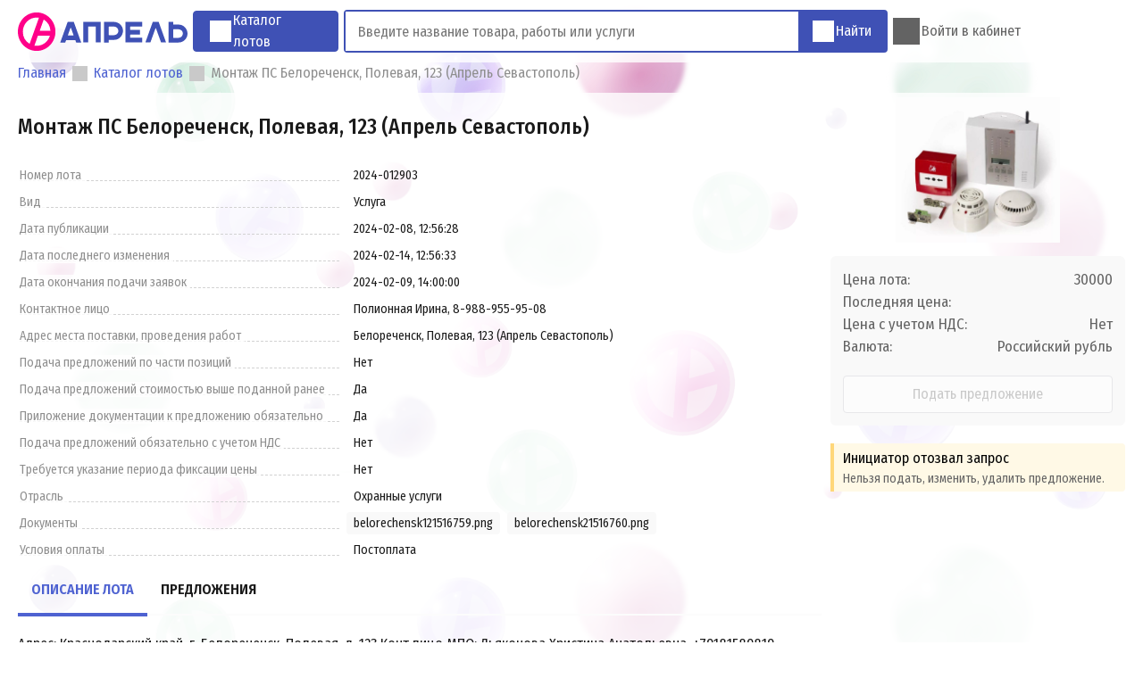

--- FILE ---
content_type: text/html; charset=utf-8
request_url: https://torg.apteka-april.ru/lot/2024-012903
body_size: 13647
content:
<!doctype html>
<html data-n-head-ssr>

<head >
    <meta data-n-head="ssr" charset="utf-8"><meta data-n-head="ssr" name="viewport" content="width=device-width, initial-scale=1"><meta data-n-head="ssr" name="yandex-verification" content="ec93a124a01f4733"><meta data-n-head="ssr" name="description" content="Сделайте свое предложение по лоту Монтаж ПС Белореченск, Полевая, 123 (Апрель Севастополь) на портале Аукционы «Апрель»."><title>Монтаж ПС Белореченск, Полевая, 123 (Апрель Севастополь) | Аукционы «Апрель»</title><link data-n-head="ssr" rel="icon" type="image/x-icon" href="https://static.apteka-april.ru/web/statics/logo.png"><link data-n-head="ssr" rel="stylesheet" href="https://fonts.googleapis.com/css?family=Fira+Sans+Condensed:100,100i,200,200i,300,300i,400,400i,500,500i,600,600i,700,700i,800,800i,900,900i&amp;subset=cyrillic-ext"><link rel="stylesheet" href="/_nuxt/css/711620f.css"><link rel="stylesheet" href="/_nuxt/css/fa61f8d.css"><link rel="stylesheet" href="/_nuxt/css/1c793cd.css">
</head>

<body >
    <div data-server-rendered="true" id="__nuxt"><!----><div id="__layout"><div id="app"><!----> <div class="c-notifications" data-v-0c83158c></div> <header class="c-header" data-v-66d36f88><div class="container" data-v-66d36f88><a href="/" class="nuxt-link-active" data-v-66d36f88><div class="logo" data-v-66d36f88></div></a> <a href="/catalog" class="catalog" data-v-66d36f88><span class="icon catalog" data-v-66d36f88></span> <span data-v-66d36f88><span data-v-66d36f88>Каталог</span> <span data-v-66d36f88>лотов</span></span></a> <div class="c-search" data-v-f08a1012 data-v-66d36f88><div class="search" data-v-f08a1012><input placeholder="Введите название товара, работы или услуги" data-v-f08a1012> <!----> <button data-v-f08a1012><span class="icon search" data-v-f08a1012></span> <span data-v-f08a1012>Найти</span></button></div> <div class="result" data-v-f08a1012><!----></div> <div class="overlay" data-v-f08a1012></div></div> <div class="menu-items" data-v-66d36f88><div class="profile" style="display:none;" data-v-66d36f88><a href="/account/profile" data-v-66d36f88><span class="icon contact" data-v-66d36f88></span> <span data-v-66d36f88>Мой профиль</span></a> <div class="c-profile-menu profile-dropdown-menu" data-v-38b45d32 data-v-66d36f88><div class="user-info" data-v-38b45d32><span class="avatar" style="background-image:url(https://torg.apteka-april.ru/avatars/man.png);" data-v-38b45d32></span> <span class="name" data-v-38b45d32>
             undefined
            <span class="phone" data-v-38b45d32></span></span></div> <div class="items-list" data-v-38b45d32><a href="/account/offers" data-v-38b45d32><span class="icon md-list" data-v-38b45d32></span> <span class="title" data-v-38b45d32>Мои предложения</span></a> <a href="/account/documents" data-v-38b45d32><span class="icon documents" data-v-38b45d32></span> <span class="title" data-v-38b45d32>Мои документы</span></a> <a href="/account/profile" data-v-38b45d32><span class="icon person" data-v-38b45d32></span> <span class="title" data-v-38b45d32>Личные данные</span></a> <a href="/account/settings" data-v-38b45d32><span class="icon settings" data-v-38b45d32></span> <span class="title" data-v-38b45d32>Настройки</span></a> <span class="user-logout" data-v-38b45d32><span class="icon logout" data-v-38b45d32></span> <span class="title" data-v-38b45d32>Выйти</span></span></div></div></div> <div class="login" style="display:;" data-v-66d36f88><a href="/login" data-v-66d36f88><span class="icon user" data-v-66d36f88></span> <span data-v-66d36f88>Войти в кабинет</span></a></div></div></div></header> <ol class="c-breadcrumbs container" data-v-543fa010><li data-v-543fa010><span class="icon arrow-forward" data-v-543fa010></span> <a href="/" class="route nuxt-link-active" data-v-543fa010><span data-v-543fa010>Главная</span></a></li><li data-v-543fa010><span class="icon arrow-forward" data-v-543fa010></span> <a href="/catalog" class="route" data-v-543fa010><span data-v-543fa010>Каталог лотов</span></a></li><li data-v-543fa010><span class="icon arrow-forward" data-v-543fa010></span> <span data-v-543fa010>Монтаж ПС Белореченск, Полевая, 123 (Апрель Севастополь)</span></li></ol> <!----> <!----> <main class="v-lot container" style="display:none;" data-v-f1ef4a70><section class="info" data-v-f1ef4a70><h1 data-v-f1ef4a70>Монтаж ПС Белореченск, Полевая, 123 (Апрель Севастополь)</h1> <ul class="properties" data-v-f1ef4a70><li class="property" data-v-f1ef4a70><span class="name" data-v-f1ef4a70><span data-v-f1ef4a70>Номер лота</span></span> <span class="values" data-v-f1ef4a70><span class="value" data-v-f1ef4a70><span data-v-f1ef4a70>2024-012903</span></span></span></li><li class="property" data-v-f1ef4a70><span class="name" data-v-f1ef4a70><span data-v-f1ef4a70>Вид</span></span> <span class="values" data-v-f1ef4a70><span class="value" data-v-f1ef4a70><span data-v-f1ef4a70>Услуга</span></span></span></li><li class="property" data-v-f1ef4a70><span class="name" data-v-f1ef4a70><span data-v-f1ef4a70>Дата публикации</span></span> <span class="values" data-v-f1ef4a70><span class="value" data-v-f1ef4a70><span data-v-f1ef4a70>2024-02-08, 12:56:28</span></span></span></li><li class="property" data-v-f1ef4a70><span class="name" data-v-f1ef4a70><span data-v-f1ef4a70>Дата последнего изменения</span></span> <span class="values" data-v-f1ef4a70><span class="value" data-v-f1ef4a70><span data-v-f1ef4a70>2024-02-14, 12:56:33</span></span></span></li><li class="property" data-v-f1ef4a70><span class="name" data-v-f1ef4a70><span data-v-f1ef4a70>Дата окончания подачи заявок</span></span> <span class="values" data-v-f1ef4a70><span class="value" data-v-f1ef4a70><span data-v-f1ef4a70>2024-02-09, 14:00:00</span></span></span></li><li class="property" data-v-f1ef4a70><span class="name" data-v-f1ef4a70><span data-v-f1ef4a70>Контактное лицо</span></span> <span class="values" data-v-f1ef4a70><span class="value" data-v-f1ef4a70><span data-v-f1ef4a70>Полионная Ирина, 8-988-955-95-08</span></span></span></li><li class="property" data-v-f1ef4a70><span class="name" data-v-f1ef4a70><span data-v-f1ef4a70>Адрес места поставки, проведения работ</span></span> <span class="values" data-v-f1ef4a70><span class="value" data-v-f1ef4a70><span data-v-f1ef4a70>Белореченск, Полевая, 123 (Апрель Севастополь)</span></span></span></li><li class="property" data-v-f1ef4a70><span class="name" data-v-f1ef4a70><span data-v-f1ef4a70>Подача предложений по части позиций</span></span> <span class="values" data-v-f1ef4a70><span class="value" data-v-f1ef4a70><span data-v-f1ef4a70>Нет</span></span></span></li><li class="property" data-v-f1ef4a70><span class="name" data-v-f1ef4a70><span data-v-f1ef4a70>Подача предложений стоимостью выше поданной ранее</span></span> <span class="values" data-v-f1ef4a70><span class="value" data-v-f1ef4a70><span data-v-f1ef4a70>Да</span></span></span></li><li class="property" data-v-f1ef4a70><span class="name" data-v-f1ef4a70><span data-v-f1ef4a70>Приложение документации к предложению обязательно</span></span> <span class="values" data-v-f1ef4a70><span class="value" data-v-f1ef4a70><span data-v-f1ef4a70>Да</span></span></span></li><li class="property" data-v-f1ef4a70><span class="name" data-v-f1ef4a70><span data-v-f1ef4a70>Подача предложений обязательно с учетом НДС</span></span> <span class="values" data-v-f1ef4a70><span class="value" data-v-f1ef4a70><span data-v-f1ef4a70>Нет</span></span></span></li><li class="property" data-v-f1ef4a70><span class="name" data-v-f1ef4a70><span data-v-f1ef4a70>Требуется указание периода фиксации цены</span></span> <span class="values" data-v-f1ef4a70><span class="value" data-v-f1ef4a70><span data-v-f1ef4a70>Нет</span></span></span></li><li class="property" data-v-f1ef4a70><span class="name" data-v-f1ef4a70><span data-v-f1ef4a70>Отрасль</span></span> <span class="values" data-v-f1ef4a70><span class="value" data-v-f1ef4a70><span data-v-f1ef4a70>Охранные услуги</span></span></span></li><li class="property" data-v-f1ef4a70><span class="name" data-v-f1ef4a70><span data-v-f1ef4a70>Документы</span></span> <span class="values" data-v-f1ef4a70><a href="https://torg.apteka-april.ru/documents/belorechensk121516759.png" target="_blank" class="value" data-v-f1ef4a70><span data-v-f1ef4a70>belorechensk121516759.png</span></a><a href="https://torg.apteka-april.ru/documents/belorechensk21516760.png" target="_blank" class="value" data-v-f1ef4a70><span data-v-f1ef4a70>belorechensk21516760.png</span></a></span></li><li class="property" data-v-f1ef4a70><span class="name" data-v-f1ef4a70><span data-v-f1ef4a70>Условия оплаты</span></span> <span class="values" data-v-f1ef4a70><span class="value" data-v-f1ef4a70><span data-v-f1ef4a70>Постоплата</span></span></span></li></ul> <div class="q-tabs" data-v-eca02da0 data-v-f1ef4a70><ul class="tabs" data-v-eca02da0><li class="active" data-v-eca02da0><div data-v-eca02da0>Описание лота</div></li><li data-v-eca02da0><div data-v-eca02da0><span data-v-eca02da0 data-v-f1ef4a70>Предложения</span></div></li></ul><div class="slider" data-v-eca02da0></div><div data-v-eca02da0> <div class="tab description" data-v-eca02da0 data-v-f1ef4a70><p>Адрес: Краснодарский край, г. Белореченск, Полевая, д. 123
Конт.лицо МПО: Дьяконова Христина Анатольевна, +79181589819
Требуется  ПС
Площадь объекта: 37.90 кв.м.
Монтаж до : 15.02.24</p>
</div> <div class="tab description" style="display:none;" data-v-eca02da0 data-v-f1ef4a70><p data-v-eca02da0 data-v-f1ef4a70>Описание лота отсутствует</p></div></div></div> <ul class="accordion" style="display:none;" data-v-f1ef4a70><li data-v-f1ef4a70><header data-v-f1ef4a70>Описание лота</header> <div class="content description" style="display:none;" data-v-f1ef4a70><p>Адрес: Краснодарский край, г. Белореченск, Полевая, д. 123
Конт.лицо МПО: Дьяконова Христина Анатольевна, +79181589819
Требуется  ПС
Площадь объекта: 37.90 кв.м.
Монтаж до : 15.02.24</p>
</div> <div class="content description" style="display:none;" data-v-f1ef4a70><p data-v-f1ef4a70>Описание лота отсутствует</p></div></li> <li data-v-f1ef4a70><header data-v-f1ef4a70>Предложения</header> <!----></li></ul></section> <aside data-v-f1ef4a70><section data-v-f1ef4a70><h1 class="title" data-v-f1ef4a70>Монтаж ПС Белореченск, Полевая, 123 (Апрель Севастополь)</h1> <div class="image flex-vertical-nowrap" data-v-f1ef4a70><div class="zoom-image c-zoom-image" data-v-7c5d510b data-v-f1ef4a70><img src="https://torg.apteka-april.ru/lotimages/3d0d7f05bb32ed3a395921394df8291c.jpg" class="normal" data-v-7c5d510b> <img src="https://torg.apteka-april.ru/lotimages/3d0d7f05bb32ed3a395921394df8291c.jpg" class="zoom" data-v-7c5d510b></div></div> <div class="add-offer" data-v-f1ef4a70><div class="cost" data-v-f1ef4a70><div data-v-f1ef4a70><span data-v-f1ef4a70>Цена лота:</span> <span data-v-f1ef4a70>30000</span></div> <!----> <div data-v-f1ef4a70><span data-v-f1ef4a70>Последняя цена:</span> <span data-v-f1ef4a70></span></div> <div data-v-f1ef4a70><span data-v-f1ef4a70>Цена с учетом НДС:</span> <span data-v-f1ef4a70>Нет</span></div> <div data-v-f1ef4a70><span data-v-f1ef4a70>Валюта:</span> <span data-v-f1ef4a70>Российский рубль</span></div> <!----></div> <button type="button" disabled="disabled" class="q-button primary l" data-v-6524956f data-v-f1ef4a70><span class="icon spinner" style="height:18px;width:18px;display:none;" data-v-6524956f></span><div class="caption" data-v-6524956f>Подать предложение</div></button></div> <!----> <div class="alert c-alert flex-horizontal-nowrap warning hide-icon" style="display:none;" data-v-1916fdca data-v-f1ef4a70><!----> <div class="message flex-vertical-nowrap" data-v-1916fdca><!----> <!----></div> <!----></div> <!----></section></aside></main> <!----> <footer data-v-20685a8a><div class="container flex-vertical-nowrap" data-v-20685a8a><div class="menu" data-v-20685a8a><a href="https://apteka-april.ru/" target="_blank" data-v-20685a8a>Интернет-заказы</a> <a href="/news" data-v-20685a8a>Новости</a> <span class="mobile-version" data-v-20685a8a>Мобильная версия сайта</span></div> <div class="contacts flex-horizontal" data-v-20685a8a><span data-v-20685a8a>
                Контрагентам с 8.00 до 18.00 по московскому времени:
                <a href="tel:89384776889" class="phone" data-v-20685a8a>8 938 477 68 89</a> или
                <a href="mailto:titov_vv@apteka-aprel.ru" class="email" data-v-20685a8a>titov_vv@apteka-aprel.ru</a></span></div></div></footer></div></div></div><script>window.__NUXT__=(function(a,b,c,d,e,f,g,h,i,j,k,l,m,n,o,p,q,r,s,t,u,v,w,x,y,z,A,B,C,D,E,F,G,H,I,J,K,L,M,N,O,P,Q,R,S,T,U,V,W,X,Y,Z,_,$,aa,ab,ac,ad,ae,af,ag,ah,ai,aj,ak,al,am,an,ao,ap,aq,ar,as,at,au,av,aw,ax,ay,az,aA,aB,aC,aD,aE,aF,aG,aH,aI,aJ,aK,aL,aM){aq[0]={name:"belorechensk121516759.png",ID:74302,URL:"https:\u002F\u002Ftorg.apteka-april.ru\u002Fdocuments\u002Fbelorechensk121516759.png",extension:ar};aq[1]={name:"belorechensk21516760.png",ID:74303,URL:"https:\u002F\u002Ftorg.apteka-april.ru\u002Fdocuments\u002Fbelorechensk21516760.png",extension:ar};av.accepted={name:"Принято",color:"#008000"};av.submitted={name:"Подано",color:"#3f51b5"};av.withdrawn={name:"Отозвано",color:"#f14a4a"};return {layout:"default",data:[{lot:{ID:14501,address:al,allowCostIncrease:J,allowOfferAnalogues:w,allowPartialExecution:w,branch:"3",companyIDs:[1088,706,917,1412,672,1585,810,1533,1686,1258,705,1727,1366,1819,1138],competitiveConditions:[{ID:K,conditionType:"text",isPublic:J,name:am,requirement:an,options:[{name:"0\u002F100 (постоплата)",value:K},{name:"30\u002F70",value:f},{name:"50\u002F50",value:ae},{name:"70\u002F30",value:af},{name:"100\u002F0 (предоплата)",value:x}]}],contacts:ao,cost:ap,costStep:100,costType:"RUR",createdAt:"2024-02-08 12:56:28",deadline:"2024-02-09 14:00:00",description:"Адрес: Краснодарский край, г. Белореченск, Полевая, д. 123\n  Конт.лицо МПО: Дьяконова Христина Анатольевна, +79181589819\n    Требуется  ПС \n    Площадь объекта: 37.90 кв.м.\n    Монтаж до : 15.02.24",documents:aq,email:"polionnaya_iv@apteka-aprel.ru",image:"https:\u002F\u002Ftorg.apteka-april.ru\u002Flotimages\u002F3d0d7f05bb32ed3a395921394df8291c.jpg",internalID:as,isCompetitivePrice:J,isDeadlineProlong:w,isNDS:w,isOffersDocumentsPublic:J,isOffersPublic:J,name:at,needDeliveryDeadline:w,needDocuments:J,quantity:K,status:"cancelled",totalCost:ap,type:"service",updatedAt:"2024-02-14 12:56:33",visibility:"public-open",needPriceComment:w},properties:[{name:"Номер лота",value:as},{name:"Вид",value:"Услуга"},{name:"Дата публикации",value:"2024-02-08, 12:56:28"},{name:"Дата последнего изменения",value:"2024-02-14, 12:56:33"},{name:"Дата окончания подачи заявок",value:"2024-02-09, 14:00:00"},{name:"Контактное лицо",value:ao},{name:"Адрес места поставки, проведения работ",value:al},{name:"Подача предложений по части позиций",value:ag},{name:"Подача предложений стоимостью выше поданной ранее",value:au},{name:"Приложение документации к предложению обязательно",value:au},{name:"Подача предложений обязательно с учетом НДС",value:ag},{name:"Требуется указание периода фиксации цены",value:ag},{name:"Отрасль",value:"Охранные услуги"},{name:"Документы",value:aq},{name:am,value:an}],isFailedGettingLot:w,isNoAccess:w,statuses:av}],fetch:{},error:aw,state:{app:{params:{totalSum:26980512887,avatarsURL:"https:\u002F\u002Ftorg.apteka-april.ru\u002Favatars",usersCount:29690,hotlinePhone:"8 938 477 68 89",completedLots:13846,noticeDuration:7000,lotDeadlineIncreaseSeconds:3600},isMobile:w,requestCounter:ax,isLoginAttempt:w,breadcrumbs:[{name:"Главная",routeName:"index"},{name:"Каталог лотов",routeName:"Catalog"},{name:at}]},articles:{},branches:{},documents:{},geodata:{cities:[{ID:183143,name:"Шатура",regionID:a},{ID:183144,name:"Кашира",regionID:a},{ID:170841,name:"Нефтеюганск",regionID:V},{ID:172497,name:"Грязи",regionID:C},{ID:K,name:"Ставрополь",regionID:g},{ID:ae,name:ay,regionID:ah},{ID:af,name:"Ростов-на-Дону",regionID:d},{ID:az,name:"Краснодар",regionID:b},{ID:d,name:"Новороссийск",regionID:b},{ID:aA,name:"Армавир",regionID:b},{ID:82,name:"Пятигорск",regionID:g},{ID:101,name:"Химки",regionID:a},{ID:121,name:"Геленджик",regionID:b},{ID:141,name:aB,regionID:ai},{ID:261,name:"Сочи",regionID:b},{ID:301,name:"Курганинск",regionID:b},{ID:321,name:aC,regionID:g},{ID:361,name:"Вологда",regionID:aj},{ID:362,name:"Адыгейск",regionID:K},{ID:381,name:"Тимашевск",regionID:b},{ID:401,name:"Лабинск",regionID:b},{ID:441,name:"Горячий Ключ",regionID:b},{ID:481,name:"Приморско-Ахтарск",regionID:b},{ID:521,name:"Анапа",regionID:b},{ID:541,name:"Стерлитамак",regionID:f},{ID:561,name:aD,regionID:a},{ID:581,name:"Абинск",regionID:b},{ID:641,name:"Туапсе",regionID:b},{ID:661,name:"Набережные Челны",regionID:e},{ID:721,name:"Екатеринбург",regionID:c},{ID:761,name:"Майкоп",regionID:K},{ID:781,name:"Белореченск",regionID:b},{ID:801,name:"Кропоткин",regionID:b},{ID:861,name:"Нижний Новгород",regionID:o},{ID:901,name:"Тихорецк",regionID:b},{ID:941,name:"Кореновск",regionID:b},{ID:981,name:"Железноводск",regionID:g},{ID:1084,name:"Саратов",regionID:h},{ID:1086,name:"Кисловодск",regionID:g},{ID:1101,name:"Усть-Лабинск",regionID:b},{ID:1102,name:"Гулькевичи",regionID:b},{ID:1104,name:"Новокубанск",regionID:b},{ID:1105,name:"Черкесск",regionID:W},{ID:1106,name:"Истра",regionID:a},{ID:1109,name:"Крымск",regionID:b},{ID:1114,name:"Славянск-на-Кубани",regionID:b},{ID:1133,name:"Апшеронск",regionID:b},{ID:1134,name:"Ейск",regionID:b},{ID:1135,name:"Темрюк",regionID:b},{ID:1136,name:"Хадыженск",regionID:b},{ID:3168,name:"Таганрог",regionID:d},{ID:3172,name:"Зерноград",regionID:d},{ID:4595,name:"Ессентуки",regionID:g},{ID:4607,name:"Лермонтов",regionID:g},{ID:4609,name:"Невинномысск",regionID:g},{ID:4617,name:"Георгиевск",regionID:g},{ID:4719,name:"Благодарный",regionID:g},{ID:4752,name:"Буденновск",regionID:g},{ID:4821,name:"Изобильный",regionID:g},{ID:4869,name:"Ипатово",regionID:g},{ID:4891,name:"Новопавловск",regionID:g},{ID:5111,name:"Нефтекумск",regionID:g},{ID:5151,name:"Новоалександровск",regionID:g},{ID:5191,name:"Светлоград",regionID:g},{ID:5262,name:"Зеленокумск",regionID:g},{ID:5368,name:"Михайловск",regionID:g},{ID:5371,name:"Батайск",regionID:d},{ID:5380,name:"Волгодонск",regionID:d},{ID:5397,name:"Гуково",regionID:d},{ID:5419,name:"Донецк",regionID:d},{ID:5447,name:"Зверево",regionID:d},{ID:5454,name:"Каменск-Шахтинский",regionID:d},{ID:5490,name:"Новочеркасск",regionID:d},{ID:5508,name:"Новошахтинск",regionID:d},{ID:5581,name:"Шахты",regionID:d},{ID:5633,name:"Азов",regionID:d},{ID:5794,name:"Аксай",regionID:d},{ID:5893,name:"Белая Калитва",regionID:d},{ID:6532,name:"Константиновск",regionID:d},{ID:6607,name:"Красный Сулин",regionID:d},{ID:6873,name:"Миллерово",regionID:d},{ID:6971,name:"Морозовск",regionID:d},{ID:7324,name:"Пролетарск",regionID:d},{ID:7445,name:"Сальск",regionID:d},{ID:7478,name:"Семикаракорск",regionID:d},{ID:7734,name:"Цимлянск",regionID:d},{ID:8572,name:"Уфа",regionID:f},{ID:8636,name:"Агидель",regionID:f},{ID:8637,name:"Нефтекамск",regionID:f},{ID:8645,name:"Октябрьский",regionID:f},{ID:8646,name:"Салават",regionID:f},{ID:8648,name:"Сибай",regionID:f},{ID:8650,name:"Кумертау",regionID:f},{ID:9507,name:"Белебей",regionID:f},{ID:9655,name:"Белорецк",regionID:f},{ID:9823,name:"Бирск",regionID:f},{ID:10030,name:"Благовещенск",regionID:f},{ID:10898,name:"Ишимбай",regionID:f},{ID:11688,name:"Мелеуз",regionID:f},{ID:12403,name:"Туймазы",regionID:f},{ID:12491,name:"Учалы",regionID:f},{ID:13012,name:"Янаул",regionID:f},{ID:13198,name:"Давлеканово",regionID:f},{ID:13292,name:"Дюртюли",regionID:f},{ID:13293,name:"Грозный",regionID:ab},{ID:13414,name:"Гудермес",regionID:ab},{ID:13522,name:"Урус-Мартан",regionID:ab},{ID:13662,name:"Керчь",regionID:j},{ID:13663,name:"Армянск",regionID:j},{ID:13665,name:aE,regionID:j},{ID:13666,name:"Красноперекопск",regionID:j},{ID:13667,name:"Судак",regionID:j},{ID:13685,name:aF,regionID:j},{ID:13686,name:"Симферополь",regionID:j},{ID:13694,name:"Ялта",regionID:j},{ID:13695,name:"Алупка",regionID:j},{ID:172624,name:"Елец",regionID:C},{ID:13730,name:"Евпатория",regionID:j},{ID:13735,name:"Феодосия",regionID:j},{ID:13754,name:"Алушта",regionID:j},{ID:13870,name:"Бахчисарай",regionID:j},{ID:13957,name:"Белогорск",regionID:j},{ID:14073,name:aF,regionID:j},{ID:14127,name:"Старый Крым",regionID:j},{ID:14577,name:aE,regionID:j},{ID:14789,name:aG,regionID:aH},{ID:14842,name:aC,regionID:g},{ID:14850,name:"Карачаевск",regionID:W},{ID:14856,name:"Теберда",regionID:W},{ID:14978,name:"Усть-Джегута",regionID:W},{ID:15005,name:"Казань",regionID:e},{ID:15098,name:"Агрыз",regionID:e},{ID:15176,name:"Азнакаево",regionID:e},{ID:15576,name:"Альметьевск",regionID:e},{ID:15775,name:"Арск",regionID:e},{ID:15862,name:"Бавлы",regionID:e},{ID:16020,name:"Бугульма",regionID:e},{ID:16116,name:"Буинск",regionID:e},{ID:16538,name:"Елабуга",regionID:e},{ID:16624,name:"Заинск",regionID:e},{ID:16846,name:"Зеленодольск",regionID:e},{ID:17080,name:"Кукмор",regionID:e},{ID:17150,name:"Лаишево",regionID:e},{ID:17217,name:"Лениногорск",regionID:e},{ID:17347,name:"Мамадыш",regionID:e},{ID:17383,name:"Менделеевск",regionID:e},{ID:17456,name:"Мензелинск",regionID:e},{ID:17597,name:"Нижнекамск",regionID:e},{ID:17714,name:"Нурлат",regionID:e},{ID:18057,name:"Болгар",regionID:e},{ID:18132,name:"Тетюши",regionID:e},{ID:18454,name:"Чистополь",regionID:e},{ID:19342,name:"Череповец",regionID:aj},{ID:27675,name:"Дубна",regionID:a},{ID:27677,name:"Жуковский",regionID:a},{ID:27690,name:"Ивантеевка",regionID:a},{ID:27691,name:"Климовск",regionID:a},{ID:27693,name:"Королев",regionID:a},{ID:27703,name:"Реутов",regionID:a},{ID:27708,name:"Электросталь",regionID:a},{ID:27711,name:"Подольск",regionID:a},{ID:27712,name:"Орехово-Зуево",regionID:a},{ID:27713,name:"Коломна",regionID:a},{ID:27714,name:"Серпухов",regionID:a},{ID:27725,name:"Лосино-Петровский",regionID:a},{ID:27737,name:"Балашиха",regionID:a},{ID:28113,name:"Воскресенск",regionID:a},{ID:28512,name:"Дмитров",regionID:a},{ID:28713,name:aI,regionID:a},{ID:29459,name:"Клин",regionID:a},{ID:29711,name:"Видное",regionID:a},{ID:29927,name:"Луховицы",regionID:a},{ID:29946,name:"Люберцы",regionID:a},{ID:30638,name:"Можайск",regionID:a},{ID:31035,name:"Ногинск",regionID:a},{ID:31275,name:"Голицыно",regionID:a},{ID:31574,name:"Павловский Посад",regionID:a},{ID:31736,name:"Пушкино",regionID:a},{ID:32863,name:"Сергиев Посад",regionID:a},{ID:33310,name:"Солнечногорск",regionID:a},{ID:33549,name:"Ступино",regionID:a},{ID:33871,name:"Чехов",regionID:a},{ID:34387,name:"Щелково",regionID:a},{ID:34424,name:"Дзержинск",regionID:o},{ID:34443,name:"Арзамас",regionID:o},{ID:34444,name:"Бор",regionID:o},{ID:34945,name:"Выкса",regionID:o},{ID:35033,name:"Шахунья",regionID:o},{ID:35380,name:"Балахна",regionID:o},{ID:35523,name:"Богородск",regionID:o},{ID:37531,name:"Кстово",regionID:o},{ID:37557,name:"Кулебаки",regionID:o},{ID:37731,name:"Лысково",regionID:o},{ID:37871,name:"Павлово",regionID:o},{ID:38140,name:"Сергач",regionID:o},{ID:40775,name:"Шиханы",regionID:h},{ID:40776,name:"Аткарск",regionID:h},{ID:40839,name:"Балаково",regionID:h},{ID:40841,name:"Балашов",regionID:h},{ID:40842,name:"Вольск",regionID:h},{ID:40863,name:"Красноармейск",regionID:h},{ID:40870,name:"Маркс",regionID:h},{ID:40871,name:"Петровск",regionID:h},{ID:40872,name:"Пугачев",regionID:h},{ID:40874,name:"Ртищево",regionID:h},{ID:40875,name:"Хвалынск",regionID:h},{ID:40881,name:"Энгельс",regionID:h},{ID:40886,name:"Энгельс-19",regionID:h},{ID:41113,name:"Аркадак",regionID:h},{ID:41631,name:"Ершов",regionID:h},{ID:41719,name:"Калининск",regionID:h},{ID:41792,name:"Красный Кут",regionID:h},{ID:42032,name:"Новоузенск",regionID:h},{ID:42730,name:"Асбест",regionID:c},{ID:42740,name:"Березовский",regionID:c},{ID:42758,name:"Верхняя Пышма",regionID:c},{ID:42783,name:aJ,regionID:c},{ID:42788,name:"Ивдель",regionID:c},{ID:42847,name:"Краснотурьинск",regionID:c},{ID:42881,name:"Нижняя Тура",regionID:c},{ID:42903,name:"Новоуральск",regionID:c},{ID:42909,name:"Первоуральск",regionID:c},{ID:42938,name:"Полевской",regionID:c},{ID:42960,name:"Североуральск",regionID:c},{ID:42971,name:"Каменск-Уральский",regionID:c},{ID:42978,name:"Нижний Тагил",regionID:c},{ID:42987,name:"Алапаевск",regionID:c},{ID:43004,name:"Камышлов",regionID:c},{ID:43005,name:"Красноуфимск",regionID:c},{ID:43031,name:"Тавда",regionID:c},{ID:43177,name:"Артемовский",regionID:c},{ID:43441,name:"Богданович",regionID:c},{ID:43948,name:"Новая Ляля",regionID:c},{ID:44104,name:"Реж",regionID:c},{ID:44276,name:"Сысерть",regionID:c},{ID:44277,name:"Арамиль",regionID:c},{ID:44449,name:"Талица",regionID:c},{ID:44568,name:"Туринск",regionID:c},{ID:45296,name:"Тюмень",regionID:ak},{ID:46318,name:"Ишим",regionID:ak},{ID:47014,name:"Зеленоград",regionID:ah},{ID:47047,name:"Колпино",regionID:ai},{ID:47180,name:"Тула",regionID:l},{ID:47220,name:"Донской",regionID:l},{ID:47403,name:"Алексин",regionID:l},{ID:47687,name:"Белев",regionID:l},{ID:47778,name:"Богородицк",regionID:l},{ID:47991,name:"Венев",regionID:l},{ID:48408,name:"Ефремов",regionID:l},{ID:48898,name:"Кимовск",regionID:l},{ID:49083,name:"Киреевск",regionID:l},{ID:49084,name:"Болохово",regionID:l},{ID:49086,name:"Липки",regionID:l},{ID:49654,name:"Новомосковск",regionID:l},{ID:50126,name:"Суворов",regionID:l},{ID:50364,name:"Узловая",regionID:l},{ID:50951,name:"Щекино",regionID:l},{ID:51109,name:"Ясногорск",regionID:l},{ID:51110,name:"Волгоград",regionID:k},{ID:51167,name:"Волжский",regionID:k},{ID:51172,name:"Камышин",regionID:k},{ID:51173,name:"Михайловка",regionID:k},{ID:51175,name:"Урюпинск",regionID:k},{ID:51176,name:"Фролово",regionID:k},{ID:51357,name:"Дубовка",regionID:k},{ID:51525,name:"Калач-на-Дону",regionID:k},{ID:51571,name:"Петров Вал",regionID:k},{ID:51705,name:"Котово",regionID:k},{ID:51815,name:"Ленинск",regionID:k},{ID:51952,name:"Николаевск",regionID:k},{ID:52029,name:"Новоаннинский",regionID:k},{ID:52144,name:"Палласовка",regionID:k},{ID:52269,name:"Серафимович",regionID:k},{ID:52331,name:aK,regionID:k},{ID:52426,name:"Суровикино",regionID:k},{ID:52664,name:"Иваново",regionID:s},{ID:52884,name:"Кохма",regionID:s},{ID:53188,name:"Вичуга",regionID:s},{ID:53847,name:"Кинешма",regionID:s},{ID:53848,name:"Наволоки",regionID:s},{ID:53970,name:"Комсомольск",regionID:s},{ID:54599,name:"Приволжск",regionID:s},{ID:54992,name:"Родники",regionID:s},{ID:55257,name:"Тейково",regionID:s},{ID:55534,name:"Шуя",regionID:s},{ID:55619,name:"Южа",regionID:s},{ID:55785,name:"Воронеж",regionID:q},{ID:55865,name:"Нововоронеж",regionID:q},{ID:56037,name:"Богучар",regionID:q},{ID:56062,name:"Борисоглебск",regionID:q},{ID:56104,name:"Бутурлиновка",regionID:q},{ID:56331,name:"Калач",regionID:q},{ID:56570,name:"Лиски",regionID:q},{ID:56920,name:"Острогожск",regionID:q},{ID:56974,name:"Павловск",regionID:q},{ID:57100,name:"Поворино",regionID:q},{ID:57487,name:"Россошь",regionID:q},{ID:57694,name:"Семилуки",regionID:q},{ID:57974,name:"Астрахань",regionID:L},{ID:57975,name:"Знаменск",regionID:L},{ID:58013,name:"Ахтубинск",regionID:L},{ID:58205,name:"Камызяк",regionID:L},{ID:58330,name:"Нариманов",regionID:L},{ID:58389,name:"Харабали",regionID:L},{ID:58408,name:"Рязань",regionID:S},{ID:58409,name:"Сасово",regionID:S},{ID:58410,name:"Скопин",regionID:S},{ID:58416,name:"Касимов",regionID:S},{ID:60176,name:"Ряжск",regionID:S},{ID:62996,name:"Белгород",regionID:u},{ID:62998,name:"Старый Оскол",regionID:u},{ID:63001,name:"Шебекино",regionID:u},{ID:63002,name:"Губкин",regionID:u},{ID:63103,name:"Алексеевка",regionID:u},{ID:63244,name:"Валуйки",regionID:u},{ID:63430,name:"Грайворон",regionID:u},{ID:63703,name:"Короча",regionID:u},{ID:63974,name:"Новый Оскол",regionID:u},{ID:64549,name:"Строитель",regionID:u},{ID:64645,name:"Владикавказ",regionID:M},{ID:64748,name:"Алагир",regionID:M},{ID:64760,name:"Ардон",regionID:M},{ID:64767,name:"Дигора",regionID:M},{ID:64846,name:"Моздок",regionID:M},{ID:64857,name:"Беслан",regionID:M},{ID:66045,name:"Десногорск",regionID:D},{ID:66062,name:"Смоленск",regionID:D},{ID:67107,name:"Вязьма",regionID:D},{ID:67801,name:"Дорогобуж",regionID:D},{ID:69277,name:"Починок",regionID:D},{ID:69589,name:"Рославль",regionID:D},{ID:70041,name:"Сафоново",regionID:D},{ID:71082,name:"Ярцево",regionID:D},{ID:73987,name:"Махачкала",regionID:x},{ID:74005,name:"Дагестанские Огни",regionID:x},{ID:74006,name:"Избербаш",regionID:x},{ID:74007,name:"Каспийск",regionID:x},{ID:74012,name:"Дербент",regionID:x},{ID:74017,name:"Кизляр",regionID:x},{ID:74019,name:"Хасавюрт",regionID:x},{ID:74034,name:"Буйнакск",regionID:x},{ID:75759,name:"Нальчик",regionID:F},{ID:75769,name:"Прохладный",regionID:F},{ID:75770,name:"Баксан",regionID:F},{ID:75824,name:"Майский",regionID:F},{ID:75902,name:"Нарткала",regionID:F},{ID:75937,name:"Чегем",regionID:F},{ID:75958,name:"Тырныауз",regionID:F},{ID:75968,name:"Элиста",regionID:ac},{ID:75991,name:"Городовиковск",regionID:ac},{ID:76047,name:"Лагань",regionID:ac},{ID:76233,name:"Петрозаводск",regionID:X},{ID:76274,name:"Сортавала",regionID:X},{ID:76873,name:"Кондопога",regionID:X},{ID:76932,name:"Лахденпохья",regionID:X},{ID:77708,name:"Сыктывкар",regionID:N},{ID:77749,name:"Инта",regionID:N},{ID:77773,name:"Печора",regionID:N},{ID:77805,name:"Сосногорск",regionID:N},{ID:77827,name:"Усинск",regionID:N},{ID:77847,name:"Ухта",regionID:N},{ID:78488,name:"Йошкар-Ола",regionID:Y},{ID:78499,name:"Волжск",regionID:Y},{ID:78500,name:"Козьмодемьянск",regionID:Y},{ID:78892,name:"Звенигово",regionID:Y},{ID:80081,name:"Саранск",regionID:O},{ID:80095,name:"Ковылкино",regionID:O},{ID:80096,name:"Рузаевка",regionID:O},{ID:80150,name:"Ардатов",regionID:O},{ID:80547,name:"Инсар",regionID:O},{ID:80837,name:aK,regionID:O},{ID:81823,name:"Ижевск",regionID:T},{ID:81844,name:"Сарапул",regionID:T},{ID:81847,name:"Воткинск",regionID:T},{ID:81848,name:"Глазов",regionID:T},{ID:81849,name:"Можга",regionID:T},{ID:84411,name:"Чебоксары",regionID:P},{ID:84419,name:"Алатырь",regionID:P},{ID:84420,name:"Канаш",regionID:P},{ID:84421,name:"Новочебоксарск",regionID:P},{ID:84422,name:"Шумерля",regionID:P},{ID:86471,name:"Ядрин",regionID:P},{ID:90334,name:"Архангельск",regionID:Z},{ID:90370,name:"Новодвинск",regionID:Z},{ID:90380,name:"Северодвинск",regionID:Z},{ID:92381,name:"Котлас",regionID:Z},{ID:94599,name:"Брянск",regionID:n},{ID:94603,name:"Сельцо",regionID:n},{ID:94604,name:"Клинцы",regionID:n},{ID:94608,name:"Новозыбков",regionID:n},{ID:95095,name:"Дятьково",regionID:n},{ID:95259,name:"Жуковка",regionID:n},{ID:95439,name:"Карачев",regionID:n},{ID:96054,name:"Мглин",regionID:n},{ID:96563,name:"Почеп",regionID:n},{ID:96736,name:"Севск",regionID:n},{ID:96886,name:"Стародуб",regionID:n},{ID:97177,name:"Трубчевск",regionID:n},{ID:97288,name:"Унеча",regionID:n},{ID:97289,name:"Челябинск",regionID:i},{ID:97322,name:"Златоуст",regionID:i},{ID:97343,name:"Копейск",regionID:i},{ID:97347,name:"Кыштым",regionID:i},{ID:97358,name:"Магнитогорск",regionID:i},{ID:97405,name:"Миасс",regionID:i},{ID:97438,name:"Озерск",regionID:i},{ID:97459,name:"Южноуральск",regionID:i},{ID:97462,name:"Чебаркуль",regionID:i},{ID:97463,name:"Троицк",regionID:i},{ID:97486,name:"Миньяр",regionID:i},{ID:97488,name:"Аша",regionID:i},{ID:97541,name:"Карталы",regionID:i},{ID:97631,name:"Бакал",regionID:i},{ID:97636,name:"Сатка",regionID:i},{ID:98160,name:"Куса",regionID:i},{ID:98625,name:"Еманжелинск",regionID:i},{ID:98630,name:"Коркино",regionID:i},{ID:98706,name:"Ярославль",regionID:y},{ID:98707,name:"Переславль-Залесский",regionID:y},{ID:100295,name:"Гаврилов-Ям",regionID:y},{ID:100895,name:"Данилов",regionID:y},{ID:103313,name:"Пошехонье",regionID:y},{ID:103635,name:"Ростов",regionID:y},{ID:104260,name:"Рыбинск",regionID:y},{ID:104613,name:"Тутаев",regionID:y},{ID:105130,name:"Углич",regionID:y},{ID:105417,name:"Владимир",regionID:v},{ID:105435,name:"Гусь-Хрустальный",regionID:v},{ID:105442,name:"Ковров",regionID:v},{ID:105443,name:"Муром",regionID:v},{ID:105673,name:"Александров",regionID:v},{ID:105675,name:"Струнино",regionID:v},{ID:106349,name:"Камешково",regionID:v},{ID:106901,name:"Меленки",regionID:v},{ID:107651,name:"Судогда",regionID:v},{ID:107934,name:"Юрьев-Польский",regionID:v},{ID:107935,name:"Курган",regionID:Q},{ID:107958,name:"Шадринск",regionID:Q},{ID:108390,name:"Катайск",regionID:Q},{ID:108526,name:"Куртамыш",regionID:Q},{ID:108626,name:"Макушино",regionID:Q},{ID:108761,name:"Петухово",regionID:Q},{ID:110497,name:"Калуга",regionID:G},{ID:110621,name:"Обнинск",regionID:G},{ID:111624,name:"Жуков",regionID:G},{ID:111626,name:"Кременки",regionID:G},{ID:111828,name:aL,regionID:G},{ID:112003,name:"Козельск",regionID:G},{ID:112204,name:"Людиново",regionID:G},{ID:113874,name:aL,regionID:p},{ID:114338,name:"Белая Холуница",regionID:p},{ID:114559,name:"Вятские Поляны",regionID:p},{ID:115203,name:aM,regionID:p},{ID:115479,name:"Котельнич",regionID:p},{ID:115944,name:"Малмыж",regionID:p},{ID:116209,name:"Нолинск",regionID:p},{ID:116266,name:"Омутнинск",regionID:p},{ID:117490,name:"Слободской",regionID:p},{ID:117632,name:"Советск",regionID:p},{ID:117954,name:"Уржум",regionID:p},{ID:118486,name:"Яранск",regionID:p},{ID:118496,name:"Липецк",regionID:C},{ID:118817,name:"Волгореченск",regionID:H},{ID:119767,name:"Буй",regionID:H},{ID:120244,name:"Галич",regionID:H},{ID:120982,name:"Нея",regionID:H},{ID:121175,name:"Нерехта",regionID:H},{ID:122576,name:"Шарья",regionID:H},{ID:122586,name:"Курск",regionID:z},{ID:122587,name:"Курчатов",regionID:z},{ID:122588,name:"Железногорск",regionID:z},{ID:122614,name:"Льгов",regionID:z},{ID:122615,name:"Щигры",regionID:z},{ID:122988,name:"Дмитриев",regionID:z},{ID:123974,name:"Обоянь",regionID:z},{ID:124323,name:"Рыльск",regionID:z},{ID:124876,name:"Фатеж",regionID:z},{ID:125785,name:"Бокситогорск",regionID:A},{ID:126307,name:"Волхов",regionID:A},{ID:126489,name:"Мурино",regionID:A},{ID:128451,name:"Кингисепп",regionID:A},{ID:128623,name:"Кириши",regionID:A},{ID:128833,name:"Отрадное",regionID:A},{ID:130320,name:"Сланцы",regionID:A},{ID:130559,name:"Тихвин",regionID:A},{ID:130959,name:"Мурманск",regionID:ad},{ID:130960,name:"Апатиты",regionID:ad},{ID:131008,name:"Североморск",regionID:ad},{ID:131087,name:"Великий Новгород",regionID:R},{ID:131774,name:"Боровичи",regionID:R},{ID:131965,name:"Валдай",regionID:R},{ID:133758,name:"Пестово",regionID:R},{ID:134383,name:"Старая Русса",regionID:R},{ID:134756,name:"Чудово",regionID:R},{ID:134884,name:"Омск",regionID:_},{ID:135399,name:"Исилькуль",regionID:_},{ID:135445,name:"Калачинск",regionID:_},{ID:136381,name:"Тара",regionID:_},{ID:136639,name:"Оренбург",regionID:r},{ID:136663,name:"Медногорск",regionID:r},{ID:136669,name:"Новотроицк",regionID:r},{ID:136677,name:"Орск",regionID:r},{ID:136689,name:"Бугуруслан",regionID:r},{ID:136694,name:"Бузулук",regionID:r},{ID:136695,name:"Гай",regionID:r},{ID:136697,name:"Кувандык",regionID:r},{ID:136701,name:"Сорочинск",regionID:r},{ID:137425,name:"Соль-Илецк",regionID:r},{ID:138350,name:"Абдулино",regionID:r},{ID:138355,name:"Орёл",regionID:$},{ID:138356,name:"Ливны",regionID:$},{ID:138357,name:"Мценск",regionID:$},{ID:138844,name:"Болхов",regionID:$},{ID:141296,name:"Пенза",regionID:B},{ID:141304,name:aJ,regionID:B},{ID:141305,name:"Кузнецк",regionID:B},{ID:141517,name:"Белинский",regionID:B},{ID:141674,name:"Городище",regionID:B},{ID:141842,name:"Каменка",regionID:B},{ID:142332,name:"Нижний Ломов",regionID:B},{ID:142383,name:"Никольск",regionID:B},{ID:142467,name:"Сердобск",regionID:B},{ID:142721,name:"Пермь",regionID:m},{ID:142732,name:"Березники",regionID:m},{ID:142737,name:"Александровск",regionID:m},{ID:142782,name:"Губаха",regionID:m},{ID:142791,name:"Добрянка",regionID:m},{ID:142905,name:"Кунгур",regionID:m},{ID:142912,name:"Лысьва",regionID:m},{ID:142972,name:"Соликамск",regionID:m},{ID:142976,name:"Чайковский",regionID:m},{ID:143028,name:"Чусовой",regionID:m},{ID:143110,name:"Кудымкар",regionID:m},{ID:143568,name:"Верещагино",regionID:m},{ID:144696,name:"Нытва",regionID:m},{ID:144860,name:"Оса",regionID:m},{ID:146123,name:"Чернушка",regionID:m},{ID:146877,name:"Краснокамск",regionID:m},{ID:146878,name:"Псков",regionID:U},{ID:146901,name:"Великие Луки",regionID:U},{ID:148742,name:"Дно",regionID:U},{ID:152447,name:"Печоры",regionID:U},{ID:153164,name:"Порхов",regionID:U},{ID:155402,name:"Самара",regionID:t},{ID:155420,name:"Жигулевск",regionID:t},{ID:155426,name:"Новокуйбышевск",regionID:t},{ID:155434,name:"Октябрьск",regionID:t},{ID:155435,name:"Отрадный",regionID:t},{ID:155436,name:"Чапаевск",regionID:t},{ID:155439,name:"Тольятти",regionID:t},{ID:155441,name:"Сызрань",regionID:t},{ID:155445,name:"Похвистнево",regionID:t},{ID:155447,name:"Кинель",regionID:t},{ID:156166,name:"Нефтегорск",regionID:t},{ID:157095,name:"Котовск",regionID:E},{ID:157096,name:"Моршанск",regionID:E},{ID:157099,name:"Тамбов",regionID:E},{ID:157100,name:"Кирсанов",regionID:E},{ID:157102,name:"Мичуринск",regionID:E},{ID:157103,name:"Рассказово",regionID:E},{ID:157104,name:"Уварово",regionID:E},{ID:157425,name:"Жердевка",regionID:E},{ID:158794,name:"Тверь",regionID:I},{ID:158835,name:"Ржев",regionID:I},{ID:158836,name:"Нелидово",regionID:I},{ID:158840,name:"Кимры",regionID:I},{ID:158843,name:"Вышний Волочек",regionID:I},{ID:160378,name:"Бологое",regionID:I},{ID:163345,name:"Конаково",regionID:I},{ID:168660,name:"Ульяновск",regionID:aa},{ID:168748,name:"Димитровград",regionID:aa},{ID:168754,name:"Новоульяновск",regionID:aa},{ID:169036,name:"Инза",regionID:aa},{ID:170779,name:"Ханты-Мансийск",regionID:V},{ID:170807,name:"Сургут",regionID:V},{ID:170834,name:"Нижневартовск",regionID:V},{ID:172522,name:"Данков",regionID:C},{ID:172669,name:"Задонск",regionID:C},{ID:173016,name:"Лебедянь",regionID:C},{ID:173828,name:"Усмань",regionID:C},{ID:173889,name:"Чаплыгин",regionID:C},{ID:174945,name:"Фокино",regionID:n},{ID:175717,name:aM,regionID:p},{ID:175724,name:"Кострома",regionID:H},{ID:175945,name:aI,regionID:a},{ID:176146,name:"Озеры",regionID:a},{ID:176206,name:aD,regionID:a},{ID:176488,name:"Ясный",regionID:r},{ID:180794,name:"Кудрово",regionID:A},{ID:183130,name:"Белоозёрский",regionID:a}],regions:[{ID:K,name:"Адыгея Респ.",slug:"adygeya_resp"},{ID:f,name:"Башкортостан Респ.",slug:"bashkortostan_resp"},{ID:ae,name:"Бурятия Респ.",slug:"buryatiya_resp"},{ID:af,name:"Алтай Респ.",slug:"altaj_resp"},{ID:x,name:"Дагестан Респ.",slug:"dagestan_resp"},{ID:6,name:"Ингушетия Респ.",slug:"ingushetiya_resp"},{ID:F,name:"Кабардино-Балкарская Респ.",slug:"kabardinobalkarskaya_resp"},{ID:ac,name:"Калмыкия Респ.",slug:"kalmykiya_resp"},{ID:W,name:"Карачаево-Черкесская Респ.",slug:"karachaevocherkesskaya_resp"},{ID:X,name:"Карелия Респ.",slug:"kareliya_resp"},{ID:N,name:"Коми Респ.",slug:"komi_resp"},{ID:Y,name:"Марий Эл Респ.",slug:"marij_el_resp"},{ID:O,name:"Мордовия Респ.",slug:"mordoviya_resp"},{ID:14,name:"Саха \u002FЯкутия\u002F Респ.",slug:"saha_yakutiya_resp"},{ID:M,name:"Северная Осетия - Алания Респ.",slug:"severnaya_osetiya__alaniya_resp"},{ID:e,name:"Татарстан Респ.",slug:"tatarstan_resp"},{ID:17,name:"Тыва Респ.",slug:"tyva_resp"},{ID:T,name:"Удмуртская Респ.",slug:"udmurtskaya_resp"},{ID:19,name:"Хакасия Респ.",slug:"hakasiya_resp"},{ID:ab,name:"Чеченская Респ.",slug:"chechenskaya_resp"},{ID:P,name:"Чувашская Республика",slug:"chuvashskaya_respublika"},{ID:22,name:"Алтайский край",slug:"altajskij_kraj"},{ID:b,name:"Краснодарский край",slug:"krasnodarskij_kraj"},{ID:24,name:"Красноярский край",slug:"krasnoyarskij_kraj"},{ID:25,name:"Приморский край",slug:"primorskij_kraj"},{ID:g,name:"Ставропольский край",slug:"stavropolskij_kraj"},{ID:27,name:"Хабаровский край",slug:"habarovskij_kraj"},{ID:28,name:"Амурская обл.",slug:"amurskaya_obl"},{ID:Z,name:"Архангельская обл.",slug:"arhangelskaya_obl"},{ID:L,name:"Астраханская обл.",slug:"astrahanskaya_obl"},{ID:u,name:"Белгородская обл.",slug:"belgorodskaya_obl"},{ID:n,name:"Брянская обл.",slug:"bryanskaya_obl"},{ID:v,name:"Владимирская обл.",slug:"vladimirskaya_obl"},{ID:k,name:"Волгоградская обл.",slug:"volgogradskaya_obl"},{ID:aj,name:"Вологодская обл.",slug:"vologodskaya_obl"},{ID:q,name:"Воронежская обл.",slug:"voronezhskaya_obl"},{ID:s,name:"Ивановская обл.",slug:"ivanovskaya_obl"},{ID:38,name:"Иркутская обл.",slug:"irkutskaya_obl"},{ID:39,name:"Калининградская обл.",slug:"kaliningradskaya_obl"},{ID:G,name:"Калужская обл.",slug:"kaluzhskaya_obl"},{ID:az,name:"Камчатский край",slug:"kamchatskij_kraj"},{ID:42,name:"Кемеровская обл.",slug:"kemerovskaya_obl"},{ID:p,name:"Кировская обл.",slug:"kirovskaya_obl"},{ID:H,name:"Костромская обл.",slug:"kostromskaya_obl"},{ID:Q,name:"Курганская обл.",slug:"kurganskaya_obl"},{ID:z,name:"Курская обл.",slug:"kurskaya_obl"},{ID:A,name:"Ленинградская обл.",slug:"leningradskaya_obl"},{ID:C,name:"Липецкая обл.",slug:"lipeckaya_obl"},{ID:49,name:"Магаданская обл.",slug:"magadanskaya_obl"},{ID:a,name:"Московская обл.",slug:"moskovskaya_obl"},{ID:ad,name:"Мурманская обл.",slug:"murmanskaya_obl"},{ID:o,name:"Нижегородская обл.",slug:"nizhegorodskaya_obl"},{ID:R,name:"Новгородская обл.",slug:"novgorodskaya_obl"},{ID:54,name:"Новосибирская обл.",slug:"novosibirskaya_obl"},{ID:_,name:"Омская обл.",slug:"omskaya_obl"},{ID:r,name:"Оренбургская обл.",slug:"orenburgskaya_obl"},{ID:$,name:"Орловская обл.",slug:"orlovskaya_obl"},{ID:B,name:"Пензенская обл.",slug:"penzenskaya_obl"},{ID:m,name:"Пермский край",slug:"permskij_kraj"},{ID:U,name:"Псковская обл.",slug:"pskovskaya_obl"},{ID:d,name:"Ростовская обл.",slug:"rostovskaya_obl"},{ID:S,name:"Рязанская обл.",slug:"ryazanskaya_obl"},{ID:t,name:"Самарская обл.",slug:"samarskaya_obl"},{ID:h,name:"Саратовская обл.",slug:"saratovskaya_obl"},{ID:65,name:"Сахалинская обл.",slug:"sahalinskaya_obl"},{ID:c,name:"Свердловская обл.",slug:"sverdlovskaya_obl"},{ID:D,name:"Смоленская обл.",slug:"smolenskaya_obl"},{ID:E,name:"Тамбовская обл.",slug:"tambovskaya_obl"},{ID:I,name:"Тверская обл.",slug:"tverskaya_obl"},{ID:70,name:"Томская обл.",slug:"tomskaya_obl"},{ID:l,name:"Тульская обл.",slug:"tulskaya_obl"},{ID:ak,name:"Тюменская обл.",slug:"tyumenskaya_obl"},{ID:aa,name:"Ульяновская обл.",slug:"ulyanovskaya_obl"},{ID:i,name:"Челябинская обл.",slug:"chelyabinskaya_obl"},{ID:75,name:"Забайкальский край",slug:"zabajkalskij_kraj"},{ID:y,name:"Ярославская обл.",slug:"yaroslavskaya_obl"},{ID:ah,name:ay,slug:"moskva"},{ID:ai,name:aB,slug:"sanktpeterburg"},{ID:79,name:"Еврейская Аобл.",slug:"evrejskaya_aobl"},{ID:80,name:"Донецкая Народная Респ.",slug:"doneckaya_narodnaya_resp"},{ID:aA,name:"Луганская Народная Респ.",slug:"luganskaya_narodnaya_resp"},{ID:83,name:"Ненецкий АО.",slug:"neneckij_ao"},{ID:84,name:"Херсонская обл.",slug:"hersonskaya_obl"},{ID:85,name:"Запорожская обл.",slug:"zaporozhskaya_obl"},{ID:V,name:"Ханты-Мансийский Автономный округ - Югра АО.",slug:"hantymansijskij_avtonomnyj_okrug__yugra_ao"},{ID:87,name:"Чукотский АО.",slug:"chukotskij_ao"},{ID:89,name:"Ямало-Ненецкий АО.",slug:"yamaloneneckij_ao"},{ID:j,name:"Крым Респ.",slug:"krym_resp"},{ID:aH,name:aG,slug:"sevastopol"},{ID:777,name:"Вся РФ",slug:"vsya_rf"}]},lots:{},me:{},notifications:{notifications:[],counter:ax},offerStatuses:{statuses:av},sessions:{},users:{},helpers:{},actions:{app:{},articles:{},branches:{},documents:{},geodata:{},lots:{},me:{},notifications:{},offerStatuses:{},sessions:{},users:{}}},serverRendered:J,routePath:"\u002Flot\u002F2024-012903",config:{_app:{basePath:"\u002F",assetsPath:"\u002F_nuxt\u002F",cdnURL:aw}}}}(50,23,66,61,16,2,26,64,74,91,34,71,59,32,52,43,36,56,37,63,31,33,false,5,76,46,47,58,48,67,68,7,40,44,69,true,1,30,15,11,13,21,45,53,62,18,60,86,9,10,12,29,55,57,73,20,8,51,3,4,"Нет",77,78,35,72,"Белореченск, Полевая, 123 (Апрель Севастополь)","Условия оплаты","Постоплата","Полионная Ирина, 8-988-955-95-08",30000,Array(2),"png","2024-012903","Монтаж ПС Белореченск, Полевая, 123 (Апрель Севастополь)","Да",{},null,0,"Москва",41,81,"Санкт-Петербург","Минеральные Воды","Мытищи","Саки","Джанкой","Севастополь",92,"Егорьевск","Заречный","Краснослободск","Киров","Кирово-Чепецк"));</script><script src="/_nuxt/065373d.js" defer></script><script src="/_nuxt/d681b8a.js" defer></script><script src="/_nuxt/0881e07.js" defer></script><script src="/_nuxt/30f9d59.js" defer></script><script src="/_nuxt/420ba7a.js" defer></script>

    <script>if(!/Android|webOS|iPhone|iPad|iPod|BlackBerry|BB|PlayBook|IEMobile|Windows Phone|Kindle|Silk|Opera Mini/i.test(navigator.userAgent)){const e={childList:!0};new MutationObserver(e=>{e.forEach(e=>{e.addedNodes.length>0&&e.addedNodes.forEach(e=>{["style","div","span"].includes(e.localName)&&"__nuxt"!==e.id&&document.body.removeChild(e)})}),document.documentElement.style.marginTop.length>0&&document.documentElement.removeAttribute("style")}).observe(document.body,e)}</script>
</body>

</html>

--- FILE ---
content_type: text/css; charset=UTF-8
request_url: https://torg.apteka-april.ru/_nuxt/css/1c793cd.css
body_size: 3691
content:
.c-alert[data-v-1916fdca]{align-items:flex-start;border-radius:0 4px 4px 0;box-sizing:border-box;margin:0 auto 8px;overflow:hidden;padding:5px 10px;position:relative;width:100%}.c-alert.info[data-v-1916fdca]{background-color:#f0faff;border-left:4px solid #abdcff}.c-alert.success[data-v-1916fdca]{background-color:#edfff3;border-left:4px solid #8ce6b0}.c-alert.warning[data-v-1916fdca]{background-color:#fff9e6;border-left:4px solid #ffd77a}.c-alert.error[data-v-1916fdca]{background-color:#ffefe6;border-left:4px solid #ffb08f}.c-alert>.icon[data-v-1916fdca]{flex-basis:30px;flex-shrink:0;height:30px;margin-left:-6px}.c-alert>.icon.info[data-v-1916fdca]{background-color:#3f51b5}.c-alert>.icon.success[data-v-1916fdca]{background-color:#19be6b}.c-alert>.icon.warning[data-v-1916fdca]{background-color:#ffa200}.c-alert>.icon.error[data-v-1916fdca]{background-color:#f14a4a}.c-alert>.message[data-v-1916fdca]{align-self:center;flex-grow:1;max-width:calc(100% - 30px)}.c-alert>.message>.title[data-v-1916fdca]{color:#000;font-size:16px;overflow:hidden;text-overflow:ellipsis;white-space:nowrap}.c-alert>.message>.desc[data-v-1916fdca]{color:#636363;display:block;font-size:14px;line-height:1.3;margin-top:2px}.c-alert>.message>.desc>p[data-v-1916fdca]{margin:0}.c-alert>.close[data-v-1916fdca]{cursor:pointer;height:14px;opacity:.6;position:absolute;right:2px;top:4px;transition:.3s;width:14px}.c-alert>.close[data-v-1916fdca]:hover{opacity:1}.c-alert.hide-icon>.message[data-v-1916fdca]{max-width:100%}.c-alert.closeable[data-v-1916fdca]{padding-right:16px}.c-alert.closing[data-v-1916fdca]{animation:alert-out-1916fdca .3s ease-in-out both running}@keyframes alert-out-1916fdca{0%{opacity:1}to{opacity:0}}.c-offer[data-v-14998bae]{display:flex;justify-content:space-between;order:2;padding:10px 5px}.c-offer>.left-side[data-v-14998bae]{align-items:center;flex-shrink:0;margin-bottom:10px;padding:0 5px;text-align:center;width:120px}.c-offer>.left-side>.status[data-v-14998bae]{align-items:center;color:#636363;display:flex;line-height:26px}.c-offer>.left-side>.status>.circle[data-v-14998bae]{border-radius:50%;height:12px;margin-right:6px;width:12px}.c-offer>.left-side>.avatar[data-v-14998bae]{background-position:50%;background-repeat:no-repeat;background-size:cover;border-radius:50%;height:50px;overflow:hidden;width:50px}.c-offer>.left-side>.updated[data-v-14998bae]{color:#636363;display:flex;flex-flow:column}.c-offer>.left-side>.name[data-v-14998bae]{color:#3f51b5}.c-offer>.left-side>.winner[data-v-14998bae]{color:green;font-weight:500}.c-offer>.main-side[data-v-14998bae]{display:flex;flex-basis:100%;flex-flow:column;flex-shrink:1;padding:0 5px}.c-offer>.main-side>.control-panel[data-v-14998bae]{display:flex;justify-content:flex-end;margin-top:20px}.c-offer>.main-side>.control-panel>button[data-v-14998bae]{margin-left:4px}.c-offer>.main-side>div[data-v-14998bae]{display:flex;margin-top:10px}.c-offer>.main-side>div>.title[data-v-14998bae]{font-size:16px;font-weight:500}.c-offer>.main-side>div>.title>.text[data-v-14998bae]{flex-basis:100%;flex-shrink:1;font-size:16px;font-weight:400;word-break:break-word}.c-offer>.main-side>div>.title>.text>.nds[data-v-14998bae]{color:#f14a4a;font-weight:500}.c-offer>.main-side>div.regions[data-v-14998bae]{flex-flow:column}.c-offer>.main-side>div.regions.collapsed>div[data-v-14998bae]{max-height:95px;overflow-y:hidden}.c-offer>.main-side>div.regions:not(.collapsed)>.collapse-expand>.icon[data-v-14998bae]{transform:rotate(180deg)}.c-offer>.main-side>div.regions>.collapse-expand[data-v-14998bae]{align-items:center;color:#4e62d1;display:flex;margin-top:2px}.c-offer>.main-side>div.regions>.collapse-expand>.icon[data-v-14998bae]{background-color:#4e62d1;height:20px;transition:.3s ease-in-out;width:20px}.c-offer>.main-side>div.regions>.collapse-expand[data-v-14998bae]:hover{color:#3f51b5;cursor:pointer}.c-offer>.main-side>div.regions>.collapse-expand:hover>.icon[data-v-14998bae]{background-color:#3f51b5}.c-offer>.main-side>div.regions>div[data-v-14998bae]{display:flex;flex-flow:column;max-height:var(--maxHeight);transition:.3s ease-in-out}.c-offer>.main-side>div.regions>div>p[data-v-14998bae]{margin:0}.c-offer>.main-side>.documents[data-v-14998bae]{display:flex;flex-flow:column}.c-offer>.main-side>.documents>.document>a[data-v-14998bae]{color:#4e62d1;display:block;max-width:100%;overflow:hidden;text-overflow:ellipsis;white-space:nowrap;width:fit-content}.c-offer>.main-side>.documents>.document>a[data-v-14998bae]:hover{color:#3f51b5}.c-offer.my[data-v-14998bae]{background-color:#f9f9f9;order:1}.c-offer.mobile[data-v-14998bae]{padding:10px 0}.c-offer.mobile>.main-side[data-v-14998bae]{padding:0}@media screen and (max-width:850px){.c-offer[data-v-14998bae]{flex-flow:column nowrap}.c-offer>.left-side[data-v-14998bae]{align-self:center}}@media screen and (max-width:480px){.c-offer>.main-side>div>.title[data-v-14998bae]{display:flex;flex-flow:column}}.c-offers[data-v-495eb6a3]{display:flex;flex-flow:column}.c-offers>.no-auth[data-v-495eb6a3]{align-items:center;border-bottom:none;display:flex;flex-flow:column;margin-top:20px;order:3;text-align:center}.c-offers>.no-auth>button[data-v-495eb6a3]{margin-top:20px}.c-offers>div[data-v-495eb6a3]{border-bottom:1px solid #e7e7ea}.c-offers>div[data-v-495eb6a3]:last-child{border-bottom:none}.c-offers>.form-offer[data-v-495eb6a3]{justify-content:center;margin:auto;max-width:400px;min-height:170px;order:3}.c-offers>.form-offer>.form-row[data-v-495eb6a3]{margin-bottom:20px;max-width:290px}.c-offers>.form-offer>.form-row>.type-cost[data-v-495eb6a3]{margin-top:10px}.c-offers>.form-offer>.form-row>.radiogroup[data-v-495eb6a3]{text-align:start;user-select:none}.c-offers>.form-offer>.form-row>.radiogroup[data-v-495eb6a3]>.q-radio-button{color:#636363;width:fit-content}.c-offers>.form-offer>.form-row>.radiogroup[data-v-495eb6a3]>.q-radio-button>.radio{flex-shrink:0;margin-top:3px}.c-offers>.form-offer>.form-row[data-v-495eb6a3]>.q-date-picker-2{background-color:#fff}.c-offers>.form-offer>.form-row[data-v-495eb6a3]>.q-date-picker-2>.year{width:30%}.c-offers>.form-offer>.form-row[data-v-495eb6a3]>.ui-datepicker>div>.ui-edit>div>input{background-color:#fff;border-color:#e7e7ea;max-width:290px}@media screen and (max-width:500px){.c-offers>.form-offer>.form-row[data-v-495eb6a3]>.ui-datepicker>div>.ui-edit>div>input{max-width:250px}}.c-offers>.form-offer>.form-row[data-v-495eb6a3]>.ui-datepicker.relative>.calendar{left:unset;right:0;width:100%}.c-offers>.form-offer>.form-row>.top-limit[data-v-495eb6a3]{color:#f14a4a;font-size:14px;margin-left:auto}.c-offers>.form-offer>.form-row>.bottom-limit[data-v-495eb6a3]{color:#00b900;font-size:14px;margin-right:auto}.c-offers>.form-offer>.documents[data-v-495eb6a3]{display:flex;flex-flow:column}.c-offers>.form-offer>.documents>.document[data-v-495eb6a3]{display:flex;justify-content:space-between;margin-bottom:10px}.c-offers>.form-offer>.documents>.document>.delete[data-v-495eb6a3]{text-decoration:underline}.c-offers>.form-offer>.documents>.document>.delete[data-v-495eb6a3]:hover{color:#3f51b5;cursor:pointer}.c-offers>.form-offer>.documents>.document>a[data-v-495eb6a3]{color:#4e62d1;display:block;max-width:230px;overflow:hidden;text-overflow:ellipsis;white-space:nowrap}.c-offers>.form-offer>.documents>.document>a[data-v-495eb6a3]:hover{color:#3f51b5}.c-offers>.form-offer>.documents>input[data-v-495eb6a3]{display:none}.c-offers>.form-offer>.menu-documents[data-v-495eb6a3]{background-color:#00000070;display:flex;height:100%;left:0;position:fixed;top:0;width:100%;z-index:999}.c-offers>.form-offer>.menu-documents>div[data-v-495eb6a3]{align-self:center;background-color:#fff;border-radius:4px;display:flex;flex-flow:column;height:75%;margin:auto;overflow:auto;padding:0;width:60%;z-index:999}.c-offers>.form-offer>.menu-documents>div>h2[data-v-495eb6a3]{padding:0 10px;text-align:center}.c-offers>.form-offer>.menu-documents>div>.documents[data-v-495eb6a3]{height:100%;max-height:80%;overflow:auto}.c-offers>.form-offer>.menu-documents>div>.documents>.accept-documents[data-v-495eb6a3]{margin:10px}.c-offers>.form-offer>.menu-documents>div>.documents>input[data-v-495eb6a3]{display:none}.c-offers>.form-offer>.menu-documents>div>.documents>button[data-v-495eb6a3]{margin:0 10px 10px}.c-offers>.form-offer>.menu-documents>div>.documents>p[data-v-495eb6a3]{margin:0 10px 20px;text-align:center}.c-offers>.form-offer>.menu-documents>div>.documents>span[data-v-495eb6a3]{align-items:center;border-bottom:1px solid #c9c9c9;display:flex;margin:15px 10px;width:-webkit-fill-available;width:-moz-available}.c-offers>.form-offer>.menu-documents>div>.documents>span>div[data-v-495eb6a3]{display:flex;justify-content:space-between;width:100%}.c-offers>.form-offer>.menu-documents>div>.documents>span>div>.q-checkbox[data-v-495eb6a3]{width:100%}.c-offers>.form-offer>.menu-documents>div>.documents>span>div>.q-checkbox:hover .name[data-v-495eb6a3]{color:#4e62d1}.c-offers>.form-offer>.menu-documents>div>.documents>span>div>.q-checkbox.checked[data-v-495eb6a3]{opacity:.5}.c-offers>.form-offer>.menu-documents>div>.documents>span>div>.q-checkbox.checked[data-v-495eb6a3]:hover{cursor:default}.c-offers>.form-offer>.menu-documents>div>.documents>span>div>.q-checkbox.checked:hover .name[data-v-495eb6a3]{color:unset}.c-offers>.form-offer>.menu-documents>div>.documents>span>div>.q-checkbox>.name[data-v-495eb6a3]{max-width:90%;overflow:hidden;text-overflow:ellipsis;white-space:nowrap}.c-offers>.form-offer>.menu-documents>div>.buttons[data-v-495eb6a3]{display:flex;justify-content:center;margin-bottom:20px;margin-top:auto}.c-offers>.form-offer>.menu-documents>div>.buttons>button[data-v-495eb6a3]:last-child{margin-left:10px}.c-offers>.form-offer>.buttons-controls[data-v-495eb6a3]{align-self:flex-end;display:flex;margin-top:20px}.c-offers>.form-offer>.buttons-controls>button[data-v-495eb6a3]{align-self:center;margin-left:4px;width:fit-content}@media screen and (max-width:850px){.c-offers>.form-offer>.menu-documents>div[data-v-495eb6a3]{width:80%}.c-offers>.form-offer>.menu-documents>div>.documents>.document>div>.q-checkbox>.name[data-v-495eb6a3]{max-width:80%}}@media screen and (max-width:560px){.c-offers>.form-offer>.menu-documents>div[data-v-495eb6a3]{border-radius:0;height:calc(100% - 40px);margin-bottom:40px;width:100%}}@media screen and (max-height:400px) and (max-width:700px){.c-offers>.form-offer>.menu-documents>div[data-v-495eb6a3]{height:calc(100% - 40px);margin-bottom:40px;width:100%}}@media screen and (max-width:350px){.c-offers>.form-offer>h2[data-v-495eb6a3]{font-size:1.3em}.c-offers>.form-offer>.documents>.document>a[data-v-495eb6a3]{max-width:190px}}.c-zoom-image[data-v-7c5d510b]{align-items:center;display:flex;justify-content:center;margin:5px;overflow:hidden;position:relative}.c-zoom-image.zoomed>.zoom[data-v-7c5d510b]{opacity:1}.c-zoom-image.zoomed>.normal[data-v-7c5d510b]{opacity:0}.c-zoom-image>img[data-v-7c5d510b]{height:auto;max-height:180px;max-width:80%;padding:0 10px}.c-zoom-image>.zoom[data-v-7c5d510b]{opacity:0;position:absolute;transform-origin:top left}.v-lot[data-v-f1ef4a70]{background-color:hsla(0,0%,100%,.8);border-radius:50px;display:flex;max-width:1270px;min-height:fit-content;padding:0 15px;width:100%}.v-lot>.failed-getting[data-v-f1ef4a70],.v-lot>.no-access[data-v-f1ef4a70]{align-items:center;display:flex;flex-flow:column;margin:auto}.v-lot>.info[data-v-f1ef4a70]{flex-grow:1}.v-lot>.info>.properties[data-v-f1ef4a70]{list-style:none;margin:0;padding:2px}.v-lot>.info>.properties>.property[data-v-f1ef4a70]{display:flex;font-size:14px;min-height:30px}.v-lot>.info>.properties>.property>.name[data-v-f1ef4a70]{color:#8e8e8e;flex-basis:40%;flex-shrink:0;padding-top:4px;position:relative}.v-lot>.info>.properties>.property>.name[data-v-f1ef4a70]:before{border-bottom:1px dashed #1e1e1e;content:"";left:0;position:absolute;top:20px;width:100%;z-index:-1}.v-lot>.info>.properties>.property>.name>span[data-v-f1ef4a70]{background-color:hsla(0,0%,100%,.8);padding-right:4px}.v-lot>.info>.properties>.property>.values[data-v-f1ef4a70]{flex-grow:1;padding-left:4px}.v-lot>.info>.properties>.property>.values>.value[data-v-f1ef4a70]{display:inline-block;margin:2px 4px}.v-lot>.info>.properties>.property>.values>.value>span[data-v-f1ef4a70]{display:block;font-size:14px;padding:2px 8px}.v-lot>.info>.properties>.property>.values>a[data-v-f1ef4a70]{background-color:#f9f9f9;border-radius:4px;color:#1a1a1a;transition:.2s}.v-lot>.info>.properties>.property>.values>a[data-v-f1ef4a70]:hover{background-color:#eee;color:#3f51b5}.v-lot>.info>.accordion[data-v-f1ef4a70]{border-top:1px solid #e7e7ea;display:block;list-style:none;margin:30px 0;padding:0}.v-lot>.info>.accordion>li[data-v-f1ef4a70]{border-bottom:1px solid #e7e7ea;padding:10px}.v-lot>.info>.accordion>li[data-v-f1ef4a70]:last-child{border-bottom:none}.v-lot>.info>.accordion>li.selected>header[data-v-f1ef4a70]{color:#3f51b5}.v-lot>.info>.accordion>li.selected>header[data-v-f1ef4a70]:after{background-color:#4e62d1;transform:rotate(-90deg)}.v-lot>.info>.accordion>li.selected>.content[data-v-f1ef4a70]{max-height:inherit;opacity:1;padding:20px 0}.v-lot>.info>.accordion>li.selected>.content.description>ul[data-v-f1ef4a70],.v-lot>.info>.accordion>li.selected>.content.description[data-v-f1ef4a70]>p{margin:0}.v-lot>.info>.accordion>li>header[data-v-f1ef4a70]{cursor:pointer;position:relative}.v-lot>.info>.accordion>li>header[data-v-f1ef4a70]:after{background-color:#e7e7ea;content:"";height:30px;mask-image:url("[data-uri]");position:absolute;right:-2px;top:-2px;transform:rotate(90deg);transition:.3s;width:30px}.v-lot>.info>.accordion>li>.failed-getting[data-v-f1ef4a70]{align-items:center;display:flex;flex-flow:column;margin:auto}.v-lot>.info>.accordion>li>.content[data-v-f1ef4a70]{max-height:0;opacity:0;overflow:auto;transition:.3s}.v-lot>.info[data-v-f1ef4a70]>.q-tabs{height:auto;margin-bottom:20px}.v-lot>.info[data-v-f1ef4a70]>.q-tabs>.tabs>li>div{position:relative}.v-lot>.info[data-v-f1ef4a70]>.q-tabs>.tabs>li>div>span:first-child{margin-right:10px}.v-lot>.info[data-v-f1ef4a70]>.q-tabs>div>.failed-getting{align-items:center;display:flex;flex-flow:column;margin:auto}.v-lot>.info[data-v-f1ef4a70]>.q-tabs>div>.tab{padding:20px 0}.v-lot>.info[data-v-f1ef4a70]>.q-tabs>div>.tab.description>ul{margin:0}.v-lot>.info[data-v-f1ef4a70]>.q-tabs>div>.tab.description>ul>li>h3{margin:0 0 4px}.v-lot>.info[data-v-f1ef4a70]>.q-tabs>div>.tab.description>ul>li>div{color:#636363;font-size:14px;text-align:justify}.v-lot>.info[data-v-f1ef4a70]>.q-tabs>div>.tab.description>ul>li>div>p{margin:0}.v-lot>.info[data-v-f1ef4a70]>.q-tabs>div>.tab.description>ul>li.selected{background-color:#f9f9f9}.v-lot>.info[data-v-f1ef4a70]>.q-tabs>div>.tab.description>ul>li.selected>h3{color:#4e62d1}.v-lot>.info[data-v-f1ef4a70]>.q-tabs>div>.tab.description>p{margin:0}.v-lot>aside[data-v-f1ef4a70]{box-sizing:border-box;flex-basis:330px;flex-shrink:0;margin-left:10px}.v-lot>aside>section[data-v-f1ef4a70]{margin-bottom:20px;position:sticky;top:70px}.v-lot>aside>section>.title[data-v-f1ef4a70]{display:none}.v-lot>aside>section>.image[data-v-f1ef4a70]{align-content:center;align-items:center}.v-lot>aside>section>.image>.zoom-image[data-v-f1ef4a70]{min-width:230px}.v-lot>aside>section>.image>.truck[data-v-f1ef4a70]{position:absolute;right:10px}.v-lot>aside>section>.image>.message[data-v-f1ef4a70]{border:1px solid #e7e7ea;border-radius:4px;color:#8e8e8e;font-size:12px;padding:5px 8px;text-align:center}.v-lot>aside>section>.add-offer[data-v-f1ef4a70]{background-color:#f9f9f9;border-radius:6px;margin-top:10px;padding:14px}.v-lot>aside>section>.add-offer>.cost>div[data-v-f1ef4a70]{align-items:center;color:#636363;display:flex;flex-flow:row nowrap;font-size:17px;justify-content:space-between}.v-lot>aside>section>.add-offer>button[data-v-f1ef4a70]{margin-top:20px;width:100%}.v-lot>aside>section>.alert[data-v-f1ef4a70]{margin-top:20px}.v-lot>aside>section>.alert.regions[data-v-f1ef4a70]>.message>.title{white-space:unset}.v-lot>aside>section>.alert.regions[data-v-f1ef4a70]>.message>.title>a{color:#3f51b5;margin-right:5px;text-decoration:underline;transition:.3s}.v-lot>aside>section>.alert.regions[data-v-f1ef4a70]>.message>.title>a:hover{color:#4960df}.v-lot>aside>section>.alert.regions[data-v-f1ef4a70]>.message>.title>a:active{color:#3747a1}.v-lot.mobile[data-v-f1ef4a70]{flex-flow:column-reverse nowrap}.v-lot.mobile>.info[data-v-f1ef4a70]{overflow:hidden}.v-lot.mobile>.info>.properties[data-v-f1ef4a70]{padding-top:20px}.v-lot.mobile>.info>.properties>.property>.name[data-v-f1ef4a70]{flex-basis:38%}.v-lot.mobile>.info>.q-tabs[data-v-f1ef4a70],.v-lot.mobile>.info>h1[data-v-f1ef4a70]{display:none}.v-lot.mobile>aside[data-v-f1ef4a70]{margin:0}.v-lot.mobile>aside>section>.title[data-v-f1ef4a70]{display:block;font-size:21px;line-height:26px;margin-bottom:0;margin-top:10px}.v-lot.mobile>aside>section>.add-offer>.q-button.primary.l[data-v-f1ef4a70]{font-size:14px;height:38px;line-height:38px;padding:0 24px}@media screen and (max-width:976px){.v-lot[data-v-f1ef4a70]{flex-flow:column-reverse nowrap}.v-lot>.info>.properties[data-v-f1ef4a70]{padding-top:20px}.v-lot>.info>.properties>.property>.name[data-v-f1ef4a70]{flex-basis:38%}.v-lot>.info>.q-tabs[data-v-f1ef4a70],.v-lot>.info>h1[data-v-f1ef4a70]{display:none}.v-lot>.info>.accordion[data-v-f1ef4a70]{border-top:1px solid #e7e7ea;display:block!important;list-style:none;margin:30px 0;padding:0}.v-lot>.info>.accordion>li[data-v-f1ef4a70]{border-bottom:1px solid #e7e7ea;padding:10px 0}.v-lot>.info>.accordion>li.selected>header[data-v-f1ef4a70]{color:#3f51b5}.v-lot>.info>.accordion>li.selected>header[data-v-f1ef4a70]:after{background-color:#4e62d1;transform:rotate(-90deg)}.v-lot>.info>.accordion>li.selected>.content[data-v-f1ef4a70]{max-height:inherit;opacity:1;padding:20px 0}.v-lot>.info>.accordion>li>header[data-v-f1ef4a70]{position:relative}.v-lot>.info>.accordion>li>header[data-v-f1ef4a70]:after{background-color:#e7e7ea;content:"";height:30px;mask-image:url("[data-uri]");position:absolute;right:-2px;top:-2px;transform:rotate(90deg);transition:.3s;width:30px}.v-lot>.info>.accordion>li>.content[data-v-f1ef4a70]{max-height:0;opacity:0;overflow:auto;transition:.3s}.v-lot>aside[data-v-f1ef4a70]{margin:0}.v-lot>aside>section>.title[data-v-f1ef4a70]{display:block;font-size:21px;line-height:26px;margin-bottom:0;margin-top:10px}.v-lot>aside>section>.image>.message[data-v-f1ef4a70]{font-size:10px}.v-lot>aside>section>.add-offer>.cost[data-v-f1ef4a70]{font-size:14px}.v-lot>aside>section>.add-offer>.q-button.primary.l[data-v-f1ef4a70]{font-size:14px;height:38px;line-height:38px;padding:0 24px}}@media screen and (max-width:720px){.v-lot>.info>.properties>.property[data-v-f1ef4a70]{flex-flow:column}.v-lot>.info>.properties>.property>.values[data-v-f1ef4a70]{padding:0}.v-lot>.info>.properties>.property>.values>.value[data-v-f1ef4a70]{margin-left:0}.v-lot>.info>.properties>.property>.values>.value>span[data-v-f1ef4a70]{padding:0;white-space:unset}}